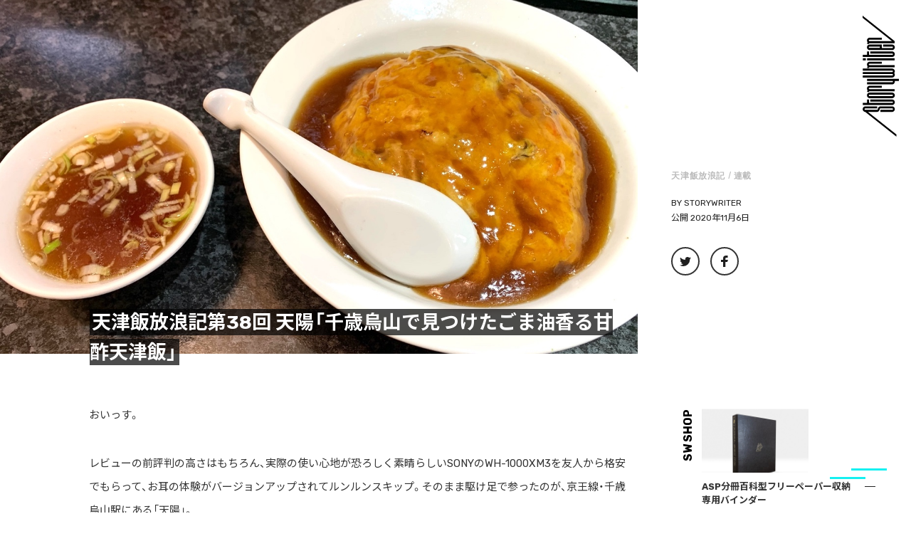

--- FILE ---
content_type: text/html; charset=utf-8
request_url: https://www.google.com/recaptcha/api2/anchor?ar=1&k=6Lf3MU8qAAAAAA3JcQlJ9abM_H113Oj80tl4s5aB&co=aHR0cHM6Ly9zdG9yeXdyaXRlci50b2t5bzo0NDM.&hl=en&v=N67nZn4AqZkNcbeMu4prBgzg&size=invisible&anchor-ms=20000&execute-ms=30000&cb=q6ef6c4egqqg
body_size: 48845
content:
<!DOCTYPE HTML><html dir="ltr" lang="en"><head><meta http-equiv="Content-Type" content="text/html; charset=UTF-8">
<meta http-equiv="X-UA-Compatible" content="IE=edge">
<title>reCAPTCHA</title>
<style type="text/css">
/* cyrillic-ext */
@font-face {
  font-family: 'Roboto';
  font-style: normal;
  font-weight: 400;
  font-stretch: 100%;
  src: url(//fonts.gstatic.com/s/roboto/v48/KFO7CnqEu92Fr1ME7kSn66aGLdTylUAMa3GUBHMdazTgWw.woff2) format('woff2');
  unicode-range: U+0460-052F, U+1C80-1C8A, U+20B4, U+2DE0-2DFF, U+A640-A69F, U+FE2E-FE2F;
}
/* cyrillic */
@font-face {
  font-family: 'Roboto';
  font-style: normal;
  font-weight: 400;
  font-stretch: 100%;
  src: url(//fonts.gstatic.com/s/roboto/v48/KFO7CnqEu92Fr1ME7kSn66aGLdTylUAMa3iUBHMdazTgWw.woff2) format('woff2');
  unicode-range: U+0301, U+0400-045F, U+0490-0491, U+04B0-04B1, U+2116;
}
/* greek-ext */
@font-face {
  font-family: 'Roboto';
  font-style: normal;
  font-weight: 400;
  font-stretch: 100%;
  src: url(//fonts.gstatic.com/s/roboto/v48/KFO7CnqEu92Fr1ME7kSn66aGLdTylUAMa3CUBHMdazTgWw.woff2) format('woff2');
  unicode-range: U+1F00-1FFF;
}
/* greek */
@font-face {
  font-family: 'Roboto';
  font-style: normal;
  font-weight: 400;
  font-stretch: 100%;
  src: url(//fonts.gstatic.com/s/roboto/v48/KFO7CnqEu92Fr1ME7kSn66aGLdTylUAMa3-UBHMdazTgWw.woff2) format('woff2');
  unicode-range: U+0370-0377, U+037A-037F, U+0384-038A, U+038C, U+038E-03A1, U+03A3-03FF;
}
/* math */
@font-face {
  font-family: 'Roboto';
  font-style: normal;
  font-weight: 400;
  font-stretch: 100%;
  src: url(//fonts.gstatic.com/s/roboto/v48/KFO7CnqEu92Fr1ME7kSn66aGLdTylUAMawCUBHMdazTgWw.woff2) format('woff2');
  unicode-range: U+0302-0303, U+0305, U+0307-0308, U+0310, U+0312, U+0315, U+031A, U+0326-0327, U+032C, U+032F-0330, U+0332-0333, U+0338, U+033A, U+0346, U+034D, U+0391-03A1, U+03A3-03A9, U+03B1-03C9, U+03D1, U+03D5-03D6, U+03F0-03F1, U+03F4-03F5, U+2016-2017, U+2034-2038, U+203C, U+2040, U+2043, U+2047, U+2050, U+2057, U+205F, U+2070-2071, U+2074-208E, U+2090-209C, U+20D0-20DC, U+20E1, U+20E5-20EF, U+2100-2112, U+2114-2115, U+2117-2121, U+2123-214F, U+2190, U+2192, U+2194-21AE, U+21B0-21E5, U+21F1-21F2, U+21F4-2211, U+2213-2214, U+2216-22FF, U+2308-230B, U+2310, U+2319, U+231C-2321, U+2336-237A, U+237C, U+2395, U+239B-23B7, U+23D0, U+23DC-23E1, U+2474-2475, U+25AF, U+25B3, U+25B7, U+25BD, U+25C1, U+25CA, U+25CC, U+25FB, U+266D-266F, U+27C0-27FF, U+2900-2AFF, U+2B0E-2B11, U+2B30-2B4C, U+2BFE, U+3030, U+FF5B, U+FF5D, U+1D400-1D7FF, U+1EE00-1EEFF;
}
/* symbols */
@font-face {
  font-family: 'Roboto';
  font-style: normal;
  font-weight: 400;
  font-stretch: 100%;
  src: url(//fonts.gstatic.com/s/roboto/v48/KFO7CnqEu92Fr1ME7kSn66aGLdTylUAMaxKUBHMdazTgWw.woff2) format('woff2');
  unicode-range: U+0001-000C, U+000E-001F, U+007F-009F, U+20DD-20E0, U+20E2-20E4, U+2150-218F, U+2190, U+2192, U+2194-2199, U+21AF, U+21E6-21F0, U+21F3, U+2218-2219, U+2299, U+22C4-22C6, U+2300-243F, U+2440-244A, U+2460-24FF, U+25A0-27BF, U+2800-28FF, U+2921-2922, U+2981, U+29BF, U+29EB, U+2B00-2BFF, U+4DC0-4DFF, U+FFF9-FFFB, U+10140-1018E, U+10190-1019C, U+101A0, U+101D0-101FD, U+102E0-102FB, U+10E60-10E7E, U+1D2C0-1D2D3, U+1D2E0-1D37F, U+1F000-1F0FF, U+1F100-1F1AD, U+1F1E6-1F1FF, U+1F30D-1F30F, U+1F315, U+1F31C, U+1F31E, U+1F320-1F32C, U+1F336, U+1F378, U+1F37D, U+1F382, U+1F393-1F39F, U+1F3A7-1F3A8, U+1F3AC-1F3AF, U+1F3C2, U+1F3C4-1F3C6, U+1F3CA-1F3CE, U+1F3D4-1F3E0, U+1F3ED, U+1F3F1-1F3F3, U+1F3F5-1F3F7, U+1F408, U+1F415, U+1F41F, U+1F426, U+1F43F, U+1F441-1F442, U+1F444, U+1F446-1F449, U+1F44C-1F44E, U+1F453, U+1F46A, U+1F47D, U+1F4A3, U+1F4B0, U+1F4B3, U+1F4B9, U+1F4BB, U+1F4BF, U+1F4C8-1F4CB, U+1F4D6, U+1F4DA, U+1F4DF, U+1F4E3-1F4E6, U+1F4EA-1F4ED, U+1F4F7, U+1F4F9-1F4FB, U+1F4FD-1F4FE, U+1F503, U+1F507-1F50B, U+1F50D, U+1F512-1F513, U+1F53E-1F54A, U+1F54F-1F5FA, U+1F610, U+1F650-1F67F, U+1F687, U+1F68D, U+1F691, U+1F694, U+1F698, U+1F6AD, U+1F6B2, U+1F6B9-1F6BA, U+1F6BC, U+1F6C6-1F6CF, U+1F6D3-1F6D7, U+1F6E0-1F6EA, U+1F6F0-1F6F3, U+1F6F7-1F6FC, U+1F700-1F7FF, U+1F800-1F80B, U+1F810-1F847, U+1F850-1F859, U+1F860-1F887, U+1F890-1F8AD, U+1F8B0-1F8BB, U+1F8C0-1F8C1, U+1F900-1F90B, U+1F93B, U+1F946, U+1F984, U+1F996, U+1F9E9, U+1FA00-1FA6F, U+1FA70-1FA7C, U+1FA80-1FA89, U+1FA8F-1FAC6, U+1FACE-1FADC, U+1FADF-1FAE9, U+1FAF0-1FAF8, U+1FB00-1FBFF;
}
/* vietnamese */
@font-face {
  font-family: 'Roboto';
  font-style: normal;
  font-weight: 400;
  font-stretch: 100%;
  src: url(//fonts.gstatic.com/s/roboto/v48/KFO7CnqEu92Fr1ME7kSn66aGLdTylUAMa3OUBHMdazTgWw.woff2) format('woff2');
  unicode-range: U+0102-0103, U+0110-0111, U+0128-0129, U+0168-0169, U+01A0-01A1, U+01AF-01B0, U+0300-0301, U+0303-0304, U+0308-0309, U+0323, U+0329, U+1EA0-1EF9, U+20AB;
}
/* latin-ext */
@font-face {
  font-family: 'Roboto';
  font-style: normal;
  font-weight: 400;
  font-stretch: 100%;
  src: url(//fonts.gstatic.com/s/roboto/v48/KFO7CnqEu92Fr1ME7kSn66aGLdTylUAMa3KUBHMdazTgWw.woff2) format('woff2');
  unicode-range: U+0100-02BA, U+02BD-02C5, U+02C7-02CC, U+02CE-02D7, U+02DD-02FF, U+0304, U+0308, U+0329, U+1D00-1DBF, U+1E00-1E9F, U+1EF2-1EFF, U+2020, U+20A0-20AB, U+20AD-20C0, U+2113, U+2C60-2C7F, U+A720-A7FF;
}
/* latin */
@font-face {
  font-family: 'Roboto';
  font-style: normal;
  font-weight: 400;
  font-stretch: 100%;
  src: url(//fonts.gstatic.com/s/roboto/v48/KFO7CnqEu92Fr1ME7kSn66aGLdTylUAMa3yUBHMdazQ.woff2) format('woff2');
  unicode-range: U+0000-00FF, U+0131, U+0152-0153, U+02BB-02BC, U+02C6, U+02DA, U+02DC, U+0304, U+0308, U+0329, U+2000-206F, U+20AC, U+2122, U+2191, U+2193, U+2212, U+2215, U+FEFF, U+FFFD;
}
/* cyrillic-ext */
@font-face {
  font-family: 'Roboto';
  font-style: normal;
  font-weight: 500;
  font-stretch: 100%;
  src: url(//fonts.gstatic.com/s/roboto/v48/KFO7CnqEu92Fr1ME7kSn66aGLdTylUAMa3GUBHMdazTgWw.woff2) format('woff2');
  unicode-range: U+0460-052F, U+1C80-1C8A, U+20B4, U+2DE0-2DFF, U+A640-A69F, U+FE2E-FE2F;
}
/* cyrillic */
@font-face {
  font-family: 'Roboto';
  font-style: normal;
  font-weight: 500;
  font-stretch: 100%;
  src: url(//fonts.gstatic.com/s/roboto/v48/KFO7CnqEu92Fr1ME7kSn66aGLdTylUAMa3iUBHMdazTgWw.woff2) format('woff2');
  unicode-range: U+0301, U+0400-045F, U+0490-0491, U+04B0-04B1, U+2116;
}
/* greek-ext */
@font-face {
  font-family: 'Roboto';
  font-style: normal;
  font-weight: 500;
  font-stretch: 100%;
  src: url(//fonts.gstatic.com/s/roboto/v48/KFO7CnqEu92Fr1ME7kSn66aGLdTylUAMa3CUBHMdazTgWw.woff2) format('woff2');
  unicode-range: U+1F00-1FFF;
}
/* greek */
@font-face {
  font-family: 'Roboto';
  font-style: normal;
  font-weight: 500;
  font-stretch: 100%;
  src: url(//fonts.gstatic.com/s/roboto/v48/KFO7CnqEu92Fr1ME7kSn66aGLdTylUAMa3-UBHMdazTgWw.woff2) format('woff2');
  unicode-range: U+0370-0377, U+037A-037F, U+0384-038A, U+038C, U+038E-03A1, U+03A3-03FF;
}
/* math */
@font-face {
  font-family: 'Roboto';
  font-style: normal;
  font-weight: 500;
  font-stretch: 100%;
  src: url(//fonts.gstatic.com/s/roboto/v48/KFO7CnqEu92Fr1ME7kSn66aGLdTylUAMawCUBHMdazTgWw.woff2) format('woff2');
  unicode-range: U+0302-0303, U+0305, U+0307-0308, U+0310, U+0312, U+0315, U+031A, U+0326-0327, U+032C, U+032F-0330, U+0332-0333, U+0338, U+033A, U+0346, U+034D, U+0391-03A1, U+03A3-03A9, U+03B1-03C9, U+03D1, U+03D5-03D6, U+03F0-03F1, U+03F4-03F5, U+2016-2017, U+2034-2038, U+203C, U+2040, U+2043, U+2047, U+2050, U+2057, U+205F, U+2070-2071, U+2074-208E, U+2090-209C, U+20D0-20DC, U+20E1, U+20E5-20EF, U+2100-2112, U+2114-2115, U+2117-2121, U+2123-214F, U+2190, U+2192, U+2194-21AE, U+21B0-21E5, U+21F1-21F2, U+21F4-2211, U+2213-2214, U+2216-22FF, U+2308-230B, U+2310, U+2319, U+231C-2321, U+2336-237A, U+237C, U+2395, U+239B-23B7, U+23D0, U+23DC-23E1, U+2474-2475, U+25AF, U+25B3, U+25B7, U+25BD, U+25C1, U+25CA, U+25CC, U+25FB, U+266D-266F, U+27C0-27FF, U+2900-2AFF, U+2B0E-2B11, U+2B30-2B4C, U+2BFE, U+3030, U+FF5B, U+FF5D, U+1D400-1D7FF, U+1EE00-1EEFF;
}
/* symbols */
@font-face {
  font-family: 'Roboto';
  font-style: normal;
  font-weight: 500;
  font-stretch: 100%;
  src: url(//fonts.gstatic.com/s/roboto/v48/KFO7CnqEu92Fr1ME7kSn66aGLdTylUAMaxKUBHMdazTgWw.woff2) format('woff2');
  unicode-range: U+0001-000C, U+000E-001F, U+007F-009F, U+20DD-20E0, U+20E2-20E4, U+2150-218F, U+2190, U+2192, U+2194-2199, U+21AF, U+21E6-21F0, U+21F3, U+2218-2219, U+2299, U+22C4-22C6, U+2300-243F, U+2440-244A, U+2460-24FF, U+25A0-27BF, U+2800-28FF, U+2921-2922, U+2981, U+29BF, U+29EB, U+2B00-2BFF, U+4DC0-4DFF, U+FFF9-FFFB, U+10140-1018E, U+10190-1019C, U+101A0, U+101D0-101FD, U+102E0-102FB, U+10E60-10E7E, U+1D2C0-1D2D3, U+1D2E0-1D37F, U+1F000-1F0FF, U+1F100-1F1AD, U+1F1E6-1F1FF, U+1F30D-1F30F, U+1F315, U+1F31C, U+1F31E, U+1F320-1F32C, U+1F336, U+1F378, U+1F37D, U+1F382, U+1F393-1F39F, U+1F3A7-1F3A8, U+1F3AC-1F3AF, U+1F3C2, U+1F3C4-1F3C6, U+1F3CA-1F3CE, U+1F3D4-1F3E0, U+1F3ED, U+1F3F1-1F3F3, U+1F3F5-1F3F7, U+1F408, U+1F415, U+1F41F, U+1F426, U+1F43F, U+1F441-1F442, U+1F444, U+1F446-1F449, U+1F44C-1F44E, U+1F453, U+1F46A, U+1F47D, U+1F4A3, U+1F4B0, U+1F4B3, U+1F4B9, U+1F4BB, U+1F4BF, U+1F4C8-1F4CB, U+1F4D6, U+1F4DA, U+1F4DF, U+1F4E3-1F4E6, U+1F4EA-1F4ED, U+1F4F7, U+1F4F9-1F4FB, U+1F4FD-1F4FE, U+1F503, U+1F507-1F50B, U+1F50D, U+1F512-1F513, U+1F53E-1F54A, U+1F54F-1F5FA, U+1F610, U+1F650-1F67F, U+1F687, U+1F68D, U+1F691, U+1F694, U+1F698, U+1F6AD, U+1F6B2, U+1F6B9-1F6BA, U+1F6BC, U+1F6C6-1F6CF, U+1F6D3-1F6D7, U+1F6E0-1F6EA, U+1F6F0-1F6F3, U+1F6F7-1F6FC, U+1F700-1F7FF, U+1F800-1F80B, U+1F810-1F847, U+1F850-1F859, U+1F860-1F887, U+1F890-1F8AD, U+1F8B0-1F8BB, U+1F8C0-1F8C1, U+1F900-1F90B, U+1F93B, U+1F946, U+1F984, U+1F996, U+1F9E9, U+1FA00-1FA6F, U+1FA70-1FA7C, U+1FA80-1FA89, U+1FA8F-1FAC6, U+1FACE-1FADC, U+1FADF-1FAE9, U+1FAF0-1FAF8, U+1FB00-1FBFF;
}
/* vietnamese */
@font-face {
  font-family: 'Roboto';
  font-style: normal;
  font-weight: 500;
  font-stretch: 100%;
  src: url(//fonts.gstatic.com/s/roboto/v48/KFO7CnqEu92Fr1ME7kSn66aGLdTylUAMa3OUBHMdazTgWw.woff2) format('woff2');
  unicode-range: U+0102-0103, U+0110-0111, U+0128-0129, U+0168-0169, U+01A0-01A1, U+01AF-01B0, U+0300-0301, U+0303-0304, U+0308-0309, U+0323, U+0329, U+1EA0-1EF9, U+20AB;
}
/* latin-ext */
@font-face {
  font-family: 'Roboto';
  font-style: normal;
  font-weight: 500;
  font-stretch: 100%;
  src: url(//fonts.gstatic.com/s/roboto/v48/KFO7CnqEu92Fr1ME7kSn66aGLdTylUAMa3KUBHMdazTgWw.woff2) format('woff2');
  unicode-range: U+0100-02BA, U+02BD-02C5, U+02C7-02CC, U+02CE-02D7, U+02DD-02FF, U+0304, U+0308, U+0329, U+1D00-1DBF, U+1E00-1E9F, U+1EF2-1EFF, U+2020, U+20A0-20AB, U+20AD-20C0, U+2113, U+2C60-2C7F, U+A720-A7FF;
}
/* latin */
@font-face {
  font-family: 'Roboto';
  font-style: normal;
  font-weight: 500;
  font-stretch: 100%;
  src: url(//fonts.gstatic.com/s/roboto/v48/KFO7CnqEu92Fr1ME7kSn66aGLdTylUAMa3yUBHMdazQ.woff2) format('woff2');
  unicode-range: U+0000-00FF, U+0131, U+0152-0153, U+02BB-02BC, U+02C6, U+02DA, U+02DC, U+0304, U+0308, U+0329, U+2000-206F, U+20AC, U+2122, U+2191, U+2193, U+2212, U+2215, U+FEFF, U+FFFD;
}
/* cyrillic-ext */
@font-face {
  font-family: 'Roboto';
  font-style: normal;
  font-weight: 900;
  font-stretch: 100%;
  src: url(//fonts.gstatic.com/s/roboto/v48/KFO7CnqEu92Fr1ME7kSn66aGLdTylUAMa3GUBHMdazTgWw.woff2) format('woff2');
  unicode-range: U+0460-052F, U+1C80-1C8A, U+20B4, U+2DE0-2DFF, U+A640-A69F, U+FE2E-FE2F;
}
/* cyrillic */
@font-face {
  font-family: 'Roboto';
  font-style: normal;
  font-weight: 900;
  font-stretch: 100%;
  src: url(//fonts.gstatic.com/s/roboto/v48/KFO7CnqEu92Fr1ME7kSn66aGLdTylUAMa3iUBHMdazTgWw.woff2) format('woff2');
  unicode-range: U+0301, U+0400-045F, U+0490-0491, U+04B0-04B1, U+2116;
}
/* greek-ext */
@font-face {
  font-family: 'Roboto';
  font-style: normal;
  font-weight: 900;
  font-stretch: 100%;
  src: url(//fonts.gstatic.com/s/roboto/v48/KFO7CnqEu92Fr1ME7kSn66aGLdTylUAMa3CUBHMdazTgWw.woff2) format('woff2');
  unicode-range: U+1F00-1FFF;
}
/* greek */
@font-face {
  font-family: 'Roboto';
  font-style: normal;
  font-weight: 900;
  font-stretch: 100%;
  src: url(//fonts.gstatic.com/s/roboto/v48/KFO7CnqEu92Fr1ME7kSn66aGLdTylUAMa3-UBHMdazTgWw.woff2) format('woff2');
  unicode-range: U+0370-0377, U+037A-037F, U+0384-038A, U+038C, U+038E-03A1, U+03A3-03FF;
}
/* math */
@font-face {
  font-family: 'Roboto';
  font-style: normal;
  font-weight: 900;
  font-stretch: 100%;
  src: url(//fonts.gstatic.com/s/roboto/v48/KFO7CnqEu92Fr1ME7kSn66aGLdTylUAMawCUBHMdazTgWw.woff2) format('woff2');
  unicode-range: U+0302-0303, U+0305, U+0307-0308, U+0310, U+0312, U+0315, U+031A, U+0326-0327, U+032C, U+032F-0330, U+0332-0333, U+0338, U+033A, U+0346, U+034D, U+0391-03A1, U+03A3-03A9, U+03B1-03C9, U+03D1, U+03D5-03D6, U+03F0-03F1, U+03F4-03F5, U+2016-2017, U+2034-2038, U+203C, U+2040, U+2043, U+2047, U+2050, U+2057, U+205F, U+2070-2071, U+2074-208E, U+2090-209C, U+20D0-20DC, U+20E1, U+20E5-20EF, U+2100-2112, U+2114-2115, U+2117-2121, U+2123-214F, U+2190, U+2192, U+2194-21AE, U+21B0-21E5, U+21F1-21F2, U+21F4-2211, U+2213-2214, U+2216-22FF, U+2308-230B, U+2310, U+2319, U+231C-2321, U+2336-237A, U+237C, U+2395, U+239B-23B7, U+23D0, U+23DC-23E1, U+2474-2475, U+25AF, U+25B3, U+25B7, U+25BD, U+25C1, U+25CA, U+25CC, U+25FB, U+266D-266F, U+27C0-27FF, U+2900-2AFF, U+2B0E-2B11, U+2B30-2B4C, U+2BFE, U+3030, U+FF5B, U+FF5D, U+1D400-1D7FF, U+1EE00-1EEFF;
}
/* symbols */
@font-face {
  font-family: 'Roboto';
  font-style: normal;
  font-weight: 900;
  font-stretch: 100%;
  src: url(//fonts.gstatic.com/s/roboto/v48/KFO7CnqEu92Fr1ME7kSn66aGLdTylUAMaxKUBHMdazTgWw.woff2) format('woff2');
  unicode-range: U+0001-000C, U+000E-001F, U+007F-009F, U+20DD-20E0, U+20E2-20E4, U+2150-218F, U+2190, U+2192, U+2194-2199, U+21AF, U+21E6-21F0, U+21F3, U+2218-2219, U+2299, U+22C4-22C6, U+2300-243F, U+2440-244A, U+2460-24FF, U+25A0-27BF, U+2800-28FF, U+2921-2922, U+2981, U+29BF, U+29EB, U+2B00-2BFF, U+4DC0-4DFF, U+FFF9-FFFB, U+10140-1018E, U+10190-1019C, U+101A0, U+101D0-101FD, U+102E0-102FB, U+10E60-10E7E, U+1D2C0-1D2D3, U+1D2E0-1D37F, U+1F000-1F0FF, U+1F100-1F1AD, U+1F1E6-1F1FF, U+1F30D-1F30F, U+1F315, U+1F31C, U+1F31E, U+1F320-1F32C, U+1F336, U+1F378, U+1F37D, U+1F382, U+1F393-1F39F, U+1F3A7-1F3A8, U+1F3AC-1F3AF, U+1F3C2, U+1F3C4-1F3C6, U+1F3CA-1F3CE, U+1F3D4-1F3E0, U+1F3ED, U+1F3F1-1F3F3, U+1F3F5-1F3F7, U+1F408, U+1F415, U+1F41F, U+1F426, U+1F43F, U+1F441-1F442, U+1F444, U+1F446-1F449, U+1F44C-1F44E, U+1F453, U+1F46A, U+1F47D, U+1F4A3, U+1F4B0, U+1F4B3, U+1F4B9, U+1F4BB, U+1F4BF, U+1F4C8-1F4CB, U+1F4D6, U+1F4DA, U+1F4DF, U+1F4E3-1F4E6, U+1F4EA-1F4ED, U+1F4F7, U+1F4F9-1F4FB, U+1F4FD-1F4FE, U+1F503, U+1F507-1F50B, U+1F50D, U+1F512-1F513, U+1F53E-1F54A, U+1F54F-1F5FA, U+1F610, U+1F650-1F67F, U+1F687, U+1F68D, U+1F691, U+1F694, U+1F698, U+1F6AD, U+1F6B2, U+1F6B9-1F6BA, U+1F6BC, U+1F6C6-1F6CF, U+1F6D3-1F6D7, U+1F6E0-1F6EA, U+1F6F0-1F6F3, U+1F6F7-1F6FC, U+1F700-1F7FF, U+1F800-1F80B, U+1F810-1F847, U+1F850-1F859, U+1F860-1F887, U+1F890-1F8AD, U+1F8B0-1F8BB, U+1F8C0-1F8C1, U+1F900-1F90B, U+1F93B, U+1F946, U+1F984, U+1F996, U+1F9E9, U+1FA00-1FA6F, U+1FA70-1FA7C, U+1FA80-1FA89, U+1FA8F-1FAC6, U+1FACE-1FADC, U+1FADF-1FAE9, U+1FAF0-1FAF8, U+1FB00-1FBFF;
}
/* vietnamese */
@font-face {
  font-family: 'Roboto';
  font-style: normal;
  font-weight: 900;
  font-stretch: 100%;
  src: url(//fonts.gstatic.com/s/roboto/v48/KFO7CnqEu92Fr1ME7kSn66aGLdTylUAMa3OUBHMdazTgWw.woff2) format('woff2');
  unicode-range: U+0102-0103, U+0110-0111, U+0128-0129, U+0168-0169, U+01A0-01A1, U+01AF-01B0, U+0300-0301, U+0303-0304, U+0308-0309, U+0323, U+0329, U+1EA0-1EF9, U+20AB;
}
/* latin-ext */
@font-face {
  font-family: 'Roboto';
  font-style: normal;
  font-weight: 900;
  font-stretch: 100%;
  src: url(//fonts.gstatic.com/s/roboto/v48/KFO7CnqEu92Fr1ME7kSn66aGLdTylUAMa3KUBHMdazTgWw.woff2) format('woff2');
  unicode-range: U+0100-02BA, U+02BD-02C5, U+02C7-02CC, U+02CE-02D7, U+02DD-02FF, U+0304, U+0308, U+0329, U+1D00-1DBF, U+1E00-1E9F, U+1EF2-1EFF, U+2020, U+20A0-20AB, U+20AD-20C0, U+2113, U+2C60-2C7F, U+A720-A7FF;
}
/* latin */
@font-face {
  font-family: 'Roboto';
  font-style: normal;
  font-weight: 900;
  font-stretch: 100%;
  src: url(//fonts.gstatic.com/s/roboto/v48/KFO7CnqEu92Fr1ME7kSn66aGLdTylUAMa3yUBHMdazQ.woff2) format('woff2');
  unicode-range: U+0000-00FF, U+0131, U+0152-0153, U+02BB-02BC, U+02C6, U+02DA, U+02DC, U+0304, U+0308, U+0329, U+2000-206F, U+20AC, U+2122, U+2191, U+2193, U+2212, U+2215, U+FEFF, U+FFFD;
}

</style>
<link rel="stylesheet" type="text/css" href="https://www.gstatic.com/recaptcha/releases/N67nZn4AqZkNcbeMu4prBgzg/styles__ltr.css">
<script nonce="TY4J4WA0qQE0orJiWUCfVw" type="text/javascript">window['__recaptcha_api'] = 'https://www.google.com/recaptcha/api2/';</script>
<script type="text/javascript" src="https://www.gstatic.com/recaptcha/releases/N67nZn4AqZkNcbeMu4prBgzg/recaptcha__en.js" nonce="TY4J4WA0qQE0orJiWUCfVw">
      
    </script></head>
<body><div id="rc-anchor-alert" class="rc-anchor-alert"></div>
<input type="hidden" id="recaptcha-token" value="[base64]">
<script type="text/javascript" nonce="TY4J4WA0qQE0orJiWUCfVw">
      recaptcha.anchor.Main.init("[\x22ainput\x22,[\x22bgdata\x22,\x22\x22,\[base64]/[base64]/[base64]/[base64]/[base64]/[base64]/YihPLDAsW0wsMzZdKTooTy5YLnB1c2goTy5aLnNsaWNlKCkpLE8uWls3Nl09dm9pZCAwLFUoNzYsTyxxKSl9LGM9ZnVuY3Rpb24oTyxxKXtxLlk9KChxLlk/[base64]/[base64]/Wi52KCk6Wi5OLHItWi5OKSxJPj4xNCk+MCxaKS5oJiYoWi5oXj0oWi5sKzE+PjIpKihJPDwyKSksWikubCsxPj4yIT0wfHxaLnUseCl8fHUpWi5pPTAsWi5OPXI7aWYoIXUpcmV0dXJuIGZhbHNlO2lmKFouRz5aLkgmJihaLkg9Wi5HKSxyLVouRjxaLkctKE8/MjU1OnE/NToyKSlyZXR1cm4gZmFsc2U7cmV0dXJuIShaLlU9KCgoTz1sKHE/[base64]/[base64]/[base64]/[base64]/[base64]\\u003d\x22,\[base64]\\u003d\\u003d\x22,\x22Q3AKTsO9w40aEnVXwpd/w4MQMlw1woTCul/DpWIOR8K2awnCusOAHk5yCVfDt8Oawq/CuRQEY8OOw6TCpzV6FVnDriLDlX8fwrt3IsK7w5fCm8KbIyEWw4LCphzCkBNawrs/w5LCu1wObhUMwqLCkMKWAMKcAjXCjUrDnsKBwrbDqG5jWcKgZXnDthrCucO5wqZ+SA3Co8KHYz8WHwTDo8OQwpxnw7HDosO9w6TCjMOLwr3CqhfCoVk9IWlVw77CncO/FT3DpcO6wpVtwpHDlMObwoDCssOGw6jCs8OMwoHCu8KBHcOoc8K7wqjCgWd0w47CsjU+Q8ODFg0eA8Okw49swpRUw4fDj8OzLUpfwosyZsOwwrJCw7TCoEPCnXLClVMgwonCjlFpw4ltNVfCvWDDq8OjMcO1US4hRsK7e8O/A3fDth/ChMKZZhrDgMOFwrjCrS4ZQMOuV8Otw7AjSMO+w6/CpDUhw57ClsO4FCPDvS7Ck8KTw4XDrwDDlkUHV8KKOC/Dt2DCusOZw7EabcKhVwU2fsKPw7PClwjDqcKCCMOWw7nDrcKPwrg3Qj/[base64]/bhhWC8O3wq3Cp8O5wpTCnh4XFsOaBcKJdR8xb2XCmFg+w4nDtcO/wprCgsKCw4LDocKewqU7wqzDhgoiwpMiCRZyR8K/w4XDlzLCmAjCoxV/[base64]/DscKVOithwrw2ecKPesKzGyjDkWDDqMKVO8OWa8OLSsKOfW9Sw6QQwoU/w6x4fMORw7nCukPDhsOdw6bCgcKiw77CrcKSw7XCuMOGw7HDmB1MemtGfsKawo4aVlzCnTDDrTzCg8KRGcK2w70sTcK/EsKNdMKAcGlkEcOIAnNMLxTCqB/DpDJjB8O/w6TDicOgw7YeMUjDkFIdwr7DhB3CoGRNwq7DqcKEDDTDp2fCsMOyCn3Djn/[base64]/Cl8OYHxlCw4d5woFEw4XDmmkSSHIbIcOYw5RFQQHCpMKkVcKOScKCwo53w5vDhBvCslnCpw7DtsKwCcKYLGVjPRxhTcK8GMKjIsKjD1wpw7nCnm/Di8O9dMKwwrrCuMOAwp9kb8KMwqfCphbCrMKJwobDrz1DwqNow4DCvsKTw5vCvFjDuAwNwqTCpcKuw7Ihw4HDvGwPwobCv1p/FMOXLsOnwpRmw5xpw5PCjsKJBypMw5lPw5/CiEzDsAzDo2XDjGIywphFY8KiaW7DtCwqTS0hb8KywrDCoA51w4PDqMOPw4PDiUUHGwFrwqbDmnDDqW0XVS9peMK1wr4CesOGw6zDsBQIMsKWwqjCgMO8KcOOMcO/[base64]/CqD/[base64]/w4Vww5bCqGNswp51wpDCnETCj8Kcw7vDs8OpTcOSwq1PGTdIwpjCqcOew6cxw5rCmsKBPwHDhDbDgWPCqsOfUcOjw6Zlw5JawpZOw68uw60uw5LDvMKHWMO8wr7DosK0ZcKlYcKdHcKgV8O3w7bCgVoEw4AbwrkYwq3Dp1bDi0HCkyLDlknDsyTCvBgtUWYJwqPCjR/DusKtJw0wBSvDlMKMZwjDqj3DtzDCtcK5w5vDnMKpAl3DqAAiwoAcw7Zjwr1Iwpple8KNEnt+KELChMKPw41Bw7QHJcOuwqBow5bDolHCmcKFSsKtw4zCt8KPPsO6wr/CrcOUc8O2ZsKkw4fDtsO5wrEEw54awoPDsFsqwrLCqC7DlsKDwpd6w6rDl8OtfX/ChsOvPzDDq17CjcKzOxvCpcOsw5PDnXo4wppgw5dgHsKTAG1taAUKw5dOw6DDvgkhEsOEEsKYKMKpw4PCmcKKNB7DncKpRMKmIMOqwqRKw5MuwoHCnMObwqhawqXDpcKRwo0BwrPDgWnChB0uwpsMwo95w7bDrjdAWcK7w5rDq8KsbA8DTMKvw4p/w7jCqUMlwqbDtsOXwrzDnsKXwr7CocKpNMKUwrhWwoMtwr9+w5LCriscw6HCoxnDqRfDlT1sQcO7wrhow5giL8OMwrXDuMKZYm7CiQkVWyTCn8OwNsK4wrjDlirCiH9IfMKhw7Q8w4FUMAoIw5PDgMKgTMOQScK5woFNwqzDgU/DjMKkABjDoQfCsMKhw54yJjbDuhBKwp4/w4MJGHrDgMO5w7RsDHfCgcKgTDDDvUMSw6PCvTzCsH7DnTE+wobDk03DugVLD39JwobCkyXCuMKAdwljc8OIAGvDusOKw4PDkxzCv8KCdm9pw4xGw4dUVnTCnS/DncOSw7Ebw6rCrDfDoAU9wpPDohxdOE0SwqcXwrDDgMOow6cow75eT8KNaXM2JQhCSlTCr8Kjw5gqwpdqw6TDpsK0asKqfcONMD7CjzLDrsODbF5iKVgNw59qFTjDj8K6XcK3wqbCvVTCncOYwqjDqsKVwo7DmzPCnMK2fg7DhcKfwobDk8Kkw7jDicO/[base64]/w4wSFxZPTGfCq8KMw4AaY8OmP33DtMKicmjDssO5w7NAacKbAcKCJ8KdLMKzwodGwoLClCoAwoNjw57DgFJmwpzCtGoxwo/DgFIZAMOxwoxaw7DCjU7CnHlMwqLCt8ONw6PCk8K0w7RBA1Z4WnDCkTxTccKVW3zDoMK/ZjIyR8KYwqQ5JXswM8OYw5rDswbDkMOAZMO+K8O/EcK+w6xwXAEWZjgwKgF1wpfDgEs3KSRTw711w5UVw5jCimddTwpRJ33Cu8K3w4FWcCceM8O8wqHDjT/Du8OUUmrDgxt1Ex5zwpHDvREmwqtkRU3CgcKkwr/CvBXDnSXDpzVew5/[base64]/[base64]/[base64]/[base64]/CnmXDo8O+ehDDnkzDv8OjwpDDpQTDvx/Cq8Ozwqp5NxPCr1A/wrQAw59Cw4ReCMKXDiV6w5TCmcKow4HCrzjCliTChE/[base64]/Dr1g2bMOLXsKYwp7DgMKowonCscOxcXnDmcOjTVzDihpWSUZvwpV1wqZ+w4fCmMKnwo/[base64]/w4PCsm/DvMKawqrCncKNTApbwqvDvsO9wrvCmkHCgSlfwpVzcsOvdsOwwqjCkcKGwp/[base64]/Dn8KmwqjDmcOEw6w1JcOowo9uSsKFCsKiR8KKwqXDlTNfw6tKRB00BUgRUi/Ds8KHKSDDhsOsfsOlw5LDkQXDmMKXbxQBKcOhWR05cMOFFBfDjwIbEcK6w5PCk8KbY1HDjEfDpcOew4TCpcKNccKww67CmhzCmsKHw6ZjwpMECQ7DiiFCwq5Lwo5OOXNzwovCjMK3OcOJUkjDvGUswonDg8OYw5/Cskd+wrTCisKlWcONVxQHM0bDgHgJP8KXwqPDvhNsN1xbbSbCimzDlCQLwow+bELCmh7DmW4fGMOjw7/CuU3Dv8OFTVpbw6BrU0VHw4DDv8OWw78/wr87w75nwoLDkw9XVHvCjEcPacKJBcKfwr/DuiHCsxvCozgDX8Kww6dZOz3CssOwwozChiTCtcOuw5PDi2l/[base64]/DuQsPKcOtwpfCnBFMGcOLw4gvw6pRw5/DtlfDsTUpTsKCw495wrNlw7A4OMKxCTjDg8Ksw6sRWsKwf8KCMXbDssKbMgQZw64kwovCq8KRQyrCmMOHWsOzUMKmYsKrccK/LsOawqLCmRR7wpp8fcOGMcK/[base64]/DscO5w7FCDWtyw5XCucO5RsKOw4UUwofCrcKwwqTCqMOza8OLw47Ckh0lw7IHWy88w6Qte8OTUT4Ow64EwrvCvEsBw77CocKgHi1kfyvDkifCtcO/w4jDlcKDwqhTR2pUwpPDsg/DkMKURUsswofClsKbw7sZF3wow6bCg3LDk8KSwo8Nb8KtXsKuwpHDqyTDnMKRw5ptwp8XXMOpwpkiEMK1wp/DoMOmwoXCvADChsKFwqJOw7BMwqc0J8Oaw657w67DiQx/X3DDhMKEwoV+TWZCw7nDpC/Dh8KRw4Uiw5bDkxnDolpsVUPDtW3Dnlt0KkTDn3bCmMKAwqjChcOPw4FXW8Ooc8K9w43DtD7Ck33CvD/DuCjDn3/CicOTw7xGwqtww6ZaOSXCkMOswp3DvMKCw4fDoXLDjsKRw7QQIg4lw4B4wpQ2YTjCp8OYw5kpw5F4FgrDjcKGZ8KxRgU8woh/bEnCgsKpwrPDocKFaizChCHChMOWfsKLA8Kxw4LCuMKqJVpQwp3CiMKSAsKzGzXDrVjCmcOLwqYtFHbDihvCtMKvw5/Cmw58dsOjw5Nfw743wqNQfx5qCig0w7nCqDEEBcKqwq5jwo87wq/ClsKcwo7ComAwwo4owoU+bhJuwqRewro1wqPDsUgSw7vCs8K5w6R/bcODesOPwoJQwr3CoQfDgMO6w5fDiMKFwowvT8Olw7wDXsOWwobChMKNwpBlR8Ktw7JqwqPCsiXCmcKfwrxWQcKnY35SwpjCgMK7CcK5YntKfcOqw7FPVMKWQcKmw6whAjotQ8O1KsKXwpVkDcO3UMOhw41Ww5jDvDnDt8Odw5rDlX/[base64]/CgsODEGbDrsORwqjCun8tw4phwojCvynDrMOJwrEhwowuFQ3DoA/DiMK8w5UlwofCksKLw7jCo8K9JD40wqPDgEFPJ2LCosK9GMOzPcKwwqJVRsK/B8Kcwq8XMXF+A15lwoDDsV/[base64]/DrMK2w4Y6wr9QwprDnzp8w6DDpcK1w4fDknFgwrPCn8OFCkRZwonCosK2dMKZwpRLZWZBw7MUwojDi00MwrfChA5vJzrDmw7DmiPDgcKuW8Opwrc9KhXClz/CrxrCoADCulNnw7sWwqZTw7nDkyjCkBLDqsOyJVTDkUXDmcKzesKZMwtPMG/DhGhtwrLCn8K7w4LCssODwqDDpxfCm2rDkF7DrzzDgMKkC8KHwogCwqt8bT5rw7PCgD5wwrsfX2Y/w4RJDcKaGifCr01IwoIAZsKzC8KGwrwDw4fDgsOqdMOeLcOeH1sOw7/[base64]/DpMOowpU/[base64]/[base64]/[base64]/w6zCuMK0w5ZtMMOjw7jCv8KZakDDrFXCqcOiI8OmQsOSw5DCksKudzt9UQzDiFh/[base64]/D8OWMgbDtcKbV8KyJEJ9wrVMw5nDrkrDn8O6w4JOwqAiaXIww4/DocOyw73DusOowofDncOew41mwp5hD8OTfsOpw5TDr8Kbw6fDicOXwo8dwqTCngxqYDIyeMK1wqQxw6DChC/DiBTDqMKBwpvDgw3DucO3w59vwpnDvDTDrGAdw65tR8KGVMKYfmrCsMKjwrsKCMKKSTJubcKGwrZ/w5TClHnDrsOSw7dgBHc8w4sWSGtUw4gPcsK4DEzDhMOpT1PCg8KyO8KrMF/CnDrCssOnw5rCgMKRAQpvw4wbwrdTOR9ya8OaDMKswpzCmMOcEXTDlsKJwpAEwpsRw6JdwobDs8KnT8OSw5jDq3DDhS3CtcOvPMKsFy4NwqrDm8Omwo7ChzNIw7rCqsKVw68tCcOJOMOuOMOfVFIqa8OLwpjCqkkPPcOHd35pVn/[base64]/YcObMMO6bMKCwrXDisKDWSNww4LCosOPCkrDtcOBOsK7Z8OTwr5+wqNDW8KPwonDgcOwZcOpMyzCmwPClsO9wq4uwq9xw49Rw5HCsAPDt0HCsBHCkBzDusOJW8Orwq/Ch8OSwoPDv8O+w5TCl0h5LcOqfCzDu19qwoHCkWl8w5NZFw7CkS7CmlDCh8ONYMOBCMKZe8O7dhxrC25lwopROMKlw4nCnGEwwowKw6PDoMKyWcOGwoVpw6DCgBjDgw8OAjHDj1PCsB4/w6hUw7NXUkbCm8Odw43CgMK4w6Ijw5PDtcO/w4pGwpcCbcOZB8O4SsO/SMO+wr7CrcOMw6/[base64]/[base64]/DgSzDlsOxw5AZwrfCtVFgDAxFw7DDn3/CgBFiInUeDcO8TcKpbyjDtcOAOWEjcyLDlGDDl8O9w6w4wpHDksKzwrYGw7s/w4TCuirDi8Kva3LCu1nChUkRw7rDjsKcw4dsWsKnw67ClF89wqfCt8KIwpsqw4bCqmFzE8OMQi7DocKMP8KLw4wTw6wIM0DDi8K/JTrCjWF5wq01RsOfwqfDvBPCoMKjwoZSw7rDsAZowpgnw7HDsjDDgV3DhcKww6HCuHzDocKVwoPCtcOLwqFGw5/[base64]/Dk8Ouf1xUwq3Dmxc2woHDiWLCi0c3aGvDvcKEwq/CmWoPw6zDucOKMQN+wrHCtxYKw6/Cp1U4wqLCgsKgYMOCw4wXw4o6fcO2PxfDkcKxYMOpeA7Cu3kMLVxuNn7Dq1J8NTLDtsOfK2kxw4Jnw6QjOX0KRsO1wpjCrmHCpcOfWUPCucKWEChKwp1xw6NySMOuMMOPwpEnw5jCh8OFw54pwp5mwoloFR7DpV3CqMKpGxJHw5TDtW/CoMKzwo9MN8OHw4LDqnQjQ8OHEkvCkcKCYMOUw5x5w5wzw6taw7soB8KDaQ0fwo5qw6PDrcKeF2srwpjDom8YAcKPw6LChsOGwq4dTnLCn8KpUsO6QDrDiSzDjkzCtsKSIDPDgBjCp2DDtMKfwrrCjkINBFE/a3E0e8K/O8KRw5rCqWPDq0sXw7bDjWFeHAbDkALDnsOxwoPCgUAyV8ONwpZew65DwqPDjMKGw5pfa8O4OCcUw4Vkw4vCosKiZjICNyoRw6sAwq0LwqrCrkTClMK4wqQBI8KcwonCqh/CkiPCqcOXZjbCqBk+XG/DhcKEXnQ5byfCosKAXkc4FMOTw6cUK8OuwrDCpi7DuXMuw7VQNWRww6gYBGbDp3rDpzfDoMOvwrfCrwdzeFDCgXJow5PCtcKGPnt2JBPCty9RKcKuw4vCihnCrBnCnsO1wrzDlw7CmmXCsMKywpzDo8KaG8OnwqtaBEc5V0TCpl/Cimhyw6vDhsO9VVIaCMKFwrvCpFjDryVOwqjCuDFbSMOAMG3Cr3DCm8OHD8OwHRvDu8KlacOEN8KKw47DigcpHiPDsmJrwq9/wobDj8KJQcKzDMK2AsOWw6zDu8O0wrhBw7Msw5/DqjPCkzUxVlRkw4g/wobCjzVTS2MWdBh8wqUZXFZqVcO+wqPCgRzCkDxaU8OEwp9xw4YLwrjDh8K1wpAIIWvDqcK1V0XCklwUwo1QwrLCmsKpc8KuwrdkwqXCqWFKAcO7w4DDqWDDlBzDv8KSw4gQwo5vKXJ/[base64]/[base64]/[base64]/Dg2bDrWMEwpk/wpDCmARjw4zCghzCkx9BwpHDmQEXGcO/w7vCvQTDghZswrlww5bClcKYw75lCHFQZcK2JsO4EsKPwqVmw77DjcKCw5cWURodScOMNDI6ZXgcwrLCiBTDsCYWZiAUw6TCuRRhw77Cj1dIw4vDjgfDiMOQEcKiXg1Iw7nCgMOgwrXDisK8wr/DuMOKwrfCg8KywrDDqBXDgGUVwpNfwojDiG/DmsKeO1I3Eh8zw7QrPG99wrQ9PcOgGWNPZSvCjcKEw5DDucKwwqM1w7NywptbZUPDkUjDqsKGUg9uwoVResKYdMKEw7EAS8KkwqwMwo9hJ2U5w7Rnw7cVesKcBXzCsT/CrjJLwqbDp8KBwp7CpMKJw4jDlxvCk0LDn8OHTsK4w4vClMKiFsK/w4rCsTdhw685dcKKw7cswpVuwpfDtcKybcKhwoZww4kdYAbCs8OSwrrDqkEGw4/[base64]/[base64]/DjkR9c8OqworDncORTS1BwqwjwrLDoC/[base64]/DlcKseUXDusOoM1LDjcOZRMK+QwjCuDxPw6JgwrHCpA8OFsOnMQULwpwCbcKnwrLDjVzCoEHDsyXCtMOhwpfDjsK/BcObbUonw55NJ1JOZMOGSl/CisKEDsKKw64RBifDjycUZEbDg8Kiw7EmVsK1bi5vw4MBwrUvwrBCw5LCkEbCu8KBATUWcsOCXMOPfcKGT1NKwoTDvUYUw40cGwrDgcO3w6pkQnV/w7Eewq/CtMKvGcKqChUOXlzDgMKdEMOwMcObWlJYA17Cs8OmbcKrw7TCjXPDnH1PckLDszkYXnM0w6rDojjDkBnDplDCisOuwr/[base64]/Y8KvUCwHwrzCp8OgccO+Fl3Ci8O/KMKTw4jDqMOlHBVjeFgQwobDvDYbwrfDscOXwprCgMKNLS7Dpy5rTE5Gw5bDlcKRLChTwrnDo8KvVm5AUMK3Njx8w5U3wrJHP8OMw49Hwp7CqEXCqcOXd8KWFWJgWHBvZsK2w4MfEsK4wqA8wrJ2fVlvwrXDlEN4wo/DgUDDtcK9N8Knwp80QcKgJ8KsBcOjwpnChEZDwr/DvMOBw542woPCisO7wpXDtkfCtcOIw7RnFgvDj8OaXyJjS8Kmwpsnw7UPIQwEwqgXwr9wchvDqSg3HsK9FMOZU8Kqw4U/w7IXw5HDqD1yUkfCoV0dw4RiDgB5LMKcw4DDgAI7QXfCjW/CsMKBPcOFw5jDssKlQnoJOiBYWwvDjGfCnV/Dni8zw7p2w61WwptzUQwzDsK9XDl/w4xpSyrCrcKHAHDCisOsbcKuLsO3wqnCvMKgw6E8w5IJwps3dcOyXsKQw4/[base64]/[base64]/Dvy3DuUwKw60UwpzDtT4tH0bCnW/CvwE0MCPDowzDjAvChyjDnFYpGQRNKW/DvzorPkk5w7t1S8OGe1kdWBnDs0FQwr5VXcO1VMOBRnpWbcOAwpLCgEV2aMK7ecO5S8Oww4kXw6NLw7bCoGU+w4M8woXDow7CrMOWFCXDthszw7rDg8O6w5Aawqlzw7FaTcO5w5FNwrPClz/DlE0KVx5ywoTChsKkfcOHX8OiUMOew5rCtWjCsFrCnsKsYFM/XX3DlGReEsKdIzBOK8KHNsOoRG4DEiU5V8O/[base64]/CkEJxw5F6wpLClVMZwp/CoHfDuSbCkMKwTVvDoz3Dvz0HWC3CvMKgekR0w6/[base64]/wog1WXZMw7taJwPCscK4IiJzw77DjjzDjMOBwr/DucK/w63CmcKCNMKUQsKUwrY5dUNEKDvDj8KUTMO3d8KnNcK3wofDmAHCj3/DjlRsd15rQ8OsWzfDsFbDhlfDusO6KsOdJsOOwrIJXU3DssKnw7XDgcKDWMK+w7xiwpLDuFXCsxp+AFBnw7LDhsOBw7DCiMKjwokjwp1ASMKUXH/ChMKvw4ISwpTCjnTCrVknw4HDviNLdMKUw63Ct01rwrQRGMKDw7tMBAtYYz9iYMK0J1E1QcKzwrwiQGlBw7JIwqDDkMOgb8Oow6jDkgPDlMK1TcK5wok7S8KVwoRrw4gUP8OtaMOeC0/CgWjDsnHDicKbIsO0wopFd8Ovw5RDRsOPCMODHgnDkMOBXiXCgSrCsMOFQijCuntqwrAPwqnChMOPZQHDvMKbwphlw7nChFDDkznCgsKECA0zcMKibMK2wo3Dl8KPWsOxKjh2BBQcwrTDsDbCgsOjwr/CrsOFTMKDIzzCjj9bwqPCocKFwovCmMKvBxrCm1wrwr7DscKFw6tQWTjCggI6w6JiwqPDtXtAZcObHRXDpcKrw5t2S1NYU8K/wqhSw5/CqcOdwpQ5wr/Do3dow4Qha8OXWsOtw4hIw4rDncOfwo7DjVlqHyHDngltNsOEw5XDiUUvdMOqD8KNw77CsX0DaCDDiMKQXC/CiQB6N8Okw6nCmMKtbRfCvnvCj8KvGMO/ISTDu8OiF8OAw4XCoBJxwpjCm8OoXMOWScKUwqjCkgBxY0bDsAjCqhJGw74Hw5bCmMKpBcKTVsK5wo9QBFZewofCkcKJw4bClsOkwqkhEhp/AcOIdMORwrNfdwpzwrdZw7bDnMOEw5YVwp/DtAF7wpLCvGUWw4nDoMKWMXjDkMKvwq1xw7vDoxzCsHTDscK9w69Wwp/CphzDncOsw7oifcOpX1zDtMKUw4FED8KAEsK1wo5Zw74MV8OIwoAtwoIwBBvDszwXwrYoYhXCjExXEhzDnUrChm1Uw5Idw4PDtX9uYMKsYsKfETrCrMOJwq/DnlEgwpbCiMOxOMOddsKLWktJw7fDk8KtKMKkw6ULw7o2wqfDs2DClRAOP28qfcK3w7UWMcKew4HCgsKswrNlSCRIw7nDmy/CjsK2bHBIIEvCkBrDgxonS15Yw7/Dvmd4RsKLWsKfGxrCtcO+w5/DjTDDrMOuIkrDnsKiwplow54LYCd4WDbDvsOXJMOZe0lWFMOhw4tUwozCvALDhUIbwr7Co8OQHMOrS3zDggEqw5BAwpzDucKPXmbCo3tlJMOewqnDqMO5QsOzw7XCiH/DtQ8NXcOXTzliAMKLKMKpw401w6sew4DChcO8w77Dh34Qw7LDgWFtd8K7wr04V8O/JGYuUcO4w7/DicO2w6PDoFfCtsKLwqrDs3TDpFXDiT/Dn8KrIlLDlQvCkRTCrAJgwqtvwpxVwqXDmBEyworCmCZ7w5vDuijCjWXDnjTDh8KawpIlw47CscKPGDnDvSjDpThXCmfDp8OCwr7DoMO9GsKhw70SwrDDvBMmw7TCu39WQsKJw4DChsK/[base64]/w4sEAkTCiTYwaMO+w45Iw73DmMONaCosW8OMB8Opw4nDlsKyw7fDtMKoIwvDtsO0acKPw4HDsRTCmcKPAHNUwoJOwpPDp8K5w5ISDMKpb1zDisK7wpXCiH/[base64]/[base64]/wrEDOgLDlHzDqQgRwpBGwo0hKGk5E8KOHsOPEcKRdcOabcKYw63CngzCscKgwpRPS8OMJ8OIwocBAsOPX8KswrLDtRsgwq4fUxvChcKVI8O5DsOiwrJ3w7rCrcOnGSVAQcK0BsOpXsKQBiB0bcKbw4XCpz/DhcO/wqlTEMK9N3Qob8OUwrzDhsO1dMOQw7AzL8OTw6IsfnPDi2zCkMORwrFzEsKKw4RoGlsFw7k3DcO0RsOKw4gbPsKFLydSwqLCjcKMw6dtw7LDp8OpNlXDpTPCsVcfeMOUw69yw7bCun0uYFwdDTUsw54OA1NyPMKiCnkcT0/CtMKucsKEw4XDvMKBw5PDrll6a8Klwp/DniBfGcOWw7t2GXrCkixqZlkaw5HDj8OowonDlBPDrxdYf8KTWnpHwonDh0M4wo7DqlrDs0JAwrPChhU/[base64]/[base64]/DgcKDUMKJwrsrw4x3XMO3HsOfw73DisK6H3Fww73CrE4WLGZ+S8K4Tj52wrvDuQfDhTt8aMKuJsK+ShnCskrDs8O/[base64]/N8OCw7cdw6ZneU02w6Q5ZlzCrsKjw6zDj3ZrwoxSQcK8PMOsN8KywoIOCFFTwqPDjcKWM8KDw7zCrsOCQExNQ8KRw7fDtsOJw5DCmsK9ThvCosO/w4rCh2vDkzjDhjM7X33DisOTwpVZD8K9w7B6IMOOYsOmw7M/[base64]/wr4Owq9cwrw0w7XDhsONQMKrVsOaTVQDw65Iw6wqwr7DoXE6P1/Dq11rFk9awq98Mk4lwoBjGBvDo8KNCCFkF087w4HCmB0WesKLw4Mzw7DCisOZAg5Mw6/DmD5yw6IhLlXChVdvNcOCw7VJw4/CmsO3fsOQOzLDoU1ewrbCj8KFbVl4w4vCjSwvw6XCiFTDi8KvwoYxBcKEwr1Ka8K8MQvDjzZNwoViw5A5wo3CpBnDvMK9e1XDqBLDpT3DhA/CqE5FwrARaVfDsHLCoHIBBMKnw4XDlMKhNC3DpHJ+w5rDisK4wrwBKG7DscO3TMKeD8Kxw7FLD03CksO2d0PDgcKFNQhZXMO+w4rCtEvClMKKw7PCmSfCiikTw5fDmMOJccKaw7/Cr8KYw5zCk37Dpw8uLsOaOEfCgFnDl3EMDMKyBgopw7BhBTNVBcObwqbCtcKiZsKNw5TDu38dwqskwrvCixfDqsOcwotmwojDuTjDjAPDmmlvY8OGDx/Ck0rDs2jCt8O4w4gfw6HCucOmNCfDhhdpw5BgZcK2PVPDrxgGXlLDvsO3eFJ4w7puw5Usw7RTwqUwHcKwIMO4wp0Gwpo/[base64]/DvsKVaFnCm3jCmBrDscO6KMKmwrkjE3XDsyDDusOMwrDCg8Knw53CmmvChcOdwprDlsOtwqzCssOmGMKqbU8gaBzCqsOHw53DghxAai9/[base64]/Cv8KMwozCvcOpw7dqwrNTGTAbSxjCuQtbwpwVM8Otwr/ChwvDp8KwAQDDi8KHwoHClMKsC8Oaw6TDi8ONw6/[base64]/QsOWw7IRwoNgUiPCg8Oiw7h4w5hmK8OWw4DCmhYOwqLDtF/[base64]/w5ZMwrVkw7Mhw7UhYMKObMOsw4sfw7IdOzPCpVzCqsKHZsO/ag0swqoTfMKvQwTCghALQ8OpC8KAecKqRcOXw6zDtcKYw6nCr8KCDMOQacOGw6fCn0EawpTDmyzDtcKbcVDCiEQza8KjBcO2w5TCoSMBdcKNBsOYwpl8FMO+UQdwdgrCsixQwrDDssK7w7VKwr46IHJtKGbCg2jDmsKGw78qclxTwqrDhw/[base64]/CoMOpwr/[base64]/DqQYuNcOFGcKFUcKKwpUCw5DDhVrCmgpAwqFaV13Du0VoC1zCjcKEw5oJw5EMAMOOeMKvw5LCoMKII3nCmcOyK8OAXi8RBcOHdgBzGcOtw4tVw5vDhjfDtBzDo11qM1ssWsKBwo/Dq8KGSXXDgcKGY8OxBsO5wqnDuRcubzIAwpbDhcOdw5FBw6TDjEjCtDDDgRs+wrXCsiXDswfCmVsuwpEIOVV7wq/DoDnCj8OFw6TClBbDl8OiX8OkPcKqw60PIkQRwrgyw6kGE0/DnyzClAzDiG7CjHPCu8KPBsKbwoh3wpPCjR3ClMK/w657w5DDhcOCUWdJC8OeP8KrwrE4woRAw7ApMVfDrR/DhcOPW13CusO+ZnsSw7NqdMKVw5Y0w7dPShdLwp3Dt03DnQfDocKGLMOxWT7DuDxsQcKZw6nDmMO3w7DCux9qKCLCu23CnsOIw6/DgAPChz/CjsKeaGDDtWLDv3XDuxvCk23DjMKIw6kYQsO7WUjCvm1dHT/[base64]/DtMK8dMO6wqdxw6wVwpnCm8KowqPDhcK6wqLDksKCwr/CmEIkLQ3CicOabMKyIg1LwqR/wqPCtMKZw4DDlRDCnMKEwo/Ds11JDWsxMhbCnUDDgsOEw6Fgwoo5I8OPwovDncOww6Ihw7Vzw6s2wohkwoNIBcO0BsKOAMO2bMOBw5FxMsOgaMO5wpvClhTCiMOfIlrCj8OUwoRswo1qAkJoeXTCm2Udw57Du8OuWwAnwq/Co3DDgBggWsKzcXktSmoWGsKqW3U5DsOld8KAQxnDg8KOWl3DqcOsw4h9JhbCmMKmwpTCh3zDmGLDvytww5LCisKRAcO6dMKzeXDDisOQb8OIwrrDgB/CpDR0wrvCsMKRw47CpmzDnQHDl8OtG8K6OXNCO8Kzw4/[base64]/DhxTDlxbCrMOMYGthwqoPwpRPX8K2MBrChsOew77CswDClWMrw7DDvkbDiSTCsF9hwqLDqsO7wrs1wqoAWcOUa2zCn8OcQ8KywqnDpEoVwoHDq8OCUmgDB8O0Ik07dsOvXTbDscK3w5PDkl9uOkkiw4zDnsKaw7luw6vCnVLClRY8w6vDpCkTwpQATmZ2SF/[base64]/CrMKlw7rDsBZZw6MiHcO9w7giLWDDlgJLRER/w6JUwqIXScO7KR96XsK1VWzDtEw3SsOHw7gMw5bCicOGTMKaw6jCg8KPwpc4Rj7CgMKAw7XDujvCvXgNwoIVw6pPw7HDqmjCp8OpQ8OowrE9DMOqY8KKwrE7EMKDw4YYw6jDvMKBwrPDrTbCogdCcMOhwrwffBLDj8KnIMOuA8OgfyxONn/ChcKlThoHP8OkcsOpwplDN3TCtSZXG2dCwrtkwr87QcKiIsKVw7rDsXrDmmd2RGzDiz/DocOnHMKyYkIgw4Q/XSTCkVZTwr4ww6XCt8K1NUjCuHLDhsKDFsOMbcO3w7oaWMOVecKSd03CuR9aLsKRwprCkjBKw7bDvcORU8KlUMKHL1RWw4huw4Evw4oJCnALd2zCiyzDlsOIPyo9w7zCr8O1wojCsAFXw6gVwoTDtzTDvx0WwpvCjMOsCsOBGMKLw4J2J8Opwpc1wp/[base64]/DpsOtMMOOw5dWw5swL8Ohw7paEsKSwq/[base64]/[base64]/CtUvDiMOcw7XDnBTDvMK7w5RvUxPCnVEywq0aGcOQw50qwo02G2jDvsO6JsORwqgQPj01wpXCs8ONMVPChcO2w6zCnk3DrsK4W2QfwrEVw4EUV8KXwpxXewTCpi5+w64HR8ORU0/CkCPChybCiWtkA8K/N8KSasOoJcOacsO6w44ML2Z4IRzCk8OxZzzDvcKfw5nDpRjCvsOkw71QQQfDokLCkH1Hwq8BVMKKTcO0wpx4c2EdQMOiwol9BMKSShPDnQnDpQM6JXU/aMKYwphwZcKdw6FUwrlFw5vCphddwpNUfjvDsMOvfMO6RgbCuztRGxnDuXDCrsOafcOvYDZbQ1jDq8OFwqrCsgPCgRNsw7jClxDDj8KYw6zDrcKFHsOyw67DhMKMYCcYBsKXw7HDl0JKw7XDjl/Dj8KeNxrDjXtJE0sow4PCuX/CgMK4w47CjyQsw5MNw5dRwqcQWW3DtzHDpMK8w53DmcKAYMK5H0k7ayrDncOOBA/DiggLwoHCki1/w6wqRHh+RXZ3wpzCnsOXOC0Jw4rCrltcwo1cwo7CicKAcDTDj8OtwpvCiX/CjgBTw4TDj8KVEsKuw4rDjsOMw5sBwr5YK8OKLcKiC8OUwqPCtcKww7/[base64]/DkwdvwqbCp8O9EsODD8OzHz7Dt8OSbcOTLVADw70gwoTClsO1KMOLO8OAw53CuiXChVkXw7nDgAPDmCN8wqTClw4Mw5pbXmQVw4UAw7kKXkHDgjXCp8Kjw6/DpFjCtMKlasO4DlNfI8KKJcO9wrfDqnrCtsKMOMKqKiPCu8KkwqXDiMKdFA/CpsOhYMKfwp9mwrTCpsOhwqDDvMKbTGTDn1/Cj8KRwq8DwqDCksOyYhgHU3VMwpfDvkpYGnPCn19Rw4jDjcKuwq9EE8KMw44FwrYGwpBEUgzCt8O0wrhSZsOQwq4dQ8KdwqV+wpTCjX9pNcKZw7nCk8OQw58GwqrDoBvDiFQ/[base64]/woZ6dyfCmMK7fVMxw5DDqcKFw5PDiMOLwqvDrgjDmRHCvWLDpGrDk8KtRW/[base64]/DgQg8ajJzMcKrQhvCgMOKwp/DgMKswodGw7Rqw6zDoW3CvWNpRMKtNjEqdVzDlcOHB0DDusObwq3CvztReAbCi8K/wr8Rd8KZwqdawps0YMKxTB4tbcOYw5tgHE0mwqwhdsOAwqo1wq9GA8OuY07DlsOfw4YEw43ClMOBE8KywrFRf8KPUQTDiH/[base64]/DlS/DrMKew6lTQcOyUF7DksOJRiRMw6fCogXChsK/I8Oef1dfZBvDgsOPwp3DnyzCkXnDnMOGwq5HIMOgwqHDpyPDiBVLw5RXF8OrwqXCscKJwojCuMK6WVHDo8KZAS/CtRh6A8Olw4EOKQZ+HD4fwplSwqEHdmFkwpXDtsO/[base64]/IsOIwp5kM8OGwrA6w47Cl8OGwp1bw6cLworCnRs/GhDDssONdcKcw6LDu8OVEcKCY8KPAXnDt8Kpw5vDkQ1SwqLDgsKfDMKVw7YeCMO2w5HCkWZ0bVwSwqUzUWbDowE\\u003d\x22],null,[\x22conf\x22,null,\x226Lf3MU8qAAAAAA3JcQlJ9abM_H113Oj80tl4s5aB\x22,0,null,null,null,1,[21,125,63,73,95,87,41,43,42,83,102,105,109,121],[7059694,539],0,null,null,null,null,0,null,0,null,700,1,null,0,\[base64]/76lBhmnigkZhAoZnOKMAhmv8xEZ\x22,0,0,null,null,1,null,0,0,null,null,null,0],\x22https://storywriter.tokyo:443\x22,null,[3,1,1],null,null,null,1,3600,[\x22https://www.google.com/intl/en/policies/privacy/\x22,\x22https://www.google.com/intl/en/policies/terms/\x22],\x22RfQ+MgR+8VJKH/qkJsrn3QwwHaDT/+pWdGelbh3n38Q\\u003d\x22,1,0,null,1,1770088783565,0,0,[109,155],null,[108,105],\x22RC-zzNxREUvqSLbDA\x22,null,null,null,null,null,\x220dAFcWeA5vz2ETonbeaL8ARPViHMfQEp8ZjE_kIvwkAb4uPQ0NyCaYaAVheSJ-xgdXFTalXu8kBtnfEpt4Krsfe4QA8W2CbRCoew\x22,1770171583550]");
    </script></body></html>

--- FILE ---
content_type: image/svg+xml
request_url: https://storywriter.tokyo/wp-content/themes/StoryWriter/img_cmn/btn_twitter_02.svg
body_size: 561
content:
<svg xmlns="http://www.w3.org/2000/svg" width="30" height="30" viewBox="0 0 30 30"><g transform="translate(-998 -592)"><g transform="translate(998 592)" fill="none"><path d="M15,0A15,15,0,1,1,0,15,15,15,0,0,1,15,0Z" stroke="none"/><path d="M 15 2 C 11.5275707244873 2 8.262990951538086 3.352239608764648 5.807609558105469 5.807609558105469 C 3.352239608764648 8.262990951538086 2 11.5275707244873 2 15 C 2 18.47243118286133 3.352239608764648 21.73701095581055 5.807609558105469 24.19239044189453 C 8.262990951538086 26.64776039123535 11.5275707244873 28 15 28 C 18.47243118286133 28 21.73701095581055 26.64776039123535 24.19239044189453 24.19239044189453 C 26.64776039123535 21.73701095581055 28 18.47243118286133 28 15 C 28 11.5275707244873 26.64776039123535 8.262990951538086 24.19239044189453 5.807609558105469 C 21.73701095581055 3.352239608764648 18.47243118286133 2 15 2 M 15 0 C 23.28426933288574 0 30 6.715730667114258 30 15 C 30 23.28426933288574 23.28426933288574 30 15 30 C 6.715730667114258 30 0 23.28426933288574 0 15 C 0 6.715730667114258 6.715730667114258 0 15 0 Z" stroke="none" fill="#fff"/></g><path d="M22.925,11.4a5.521,5.521,0,0,1-1.772.466,2.637,2.637,0,0,0,1.306-1.679,6.12,6.12,0,0,1-1.959.746A3.257,3.257,0,0,0,18.261,10a3.088,3.088,0,0,0-2.985,3.078,1.383,1.383,0,0,0,.093.653A8.584,8.584,0,0,1,9.026,10.56a2.858,2.858,0,0,0-.373,1.586,3.061,3.061,0,0,0,1.4,2.519,3.909,3.909,0,0,1-1.4-.373h0a3.011,3.011,0,0,0,2.425,2.985,2.583,2.583,0,0,1-.84.093,1.183,1.183,0,0,1-.56-.093,3.022,3.022,0,0,0,2.892,2.146,5.932,5.932,0,0,1-3.825,1.306H8a9.1,9.1,0,0,0,4.664,1.4,8.635,8.635,0,0,0,8.675-8.675v-.373A5.423,5.423,0,0,0,22.925,11.4Z" transform="translate(998 590.933)" fill="#fff"/></g></svg>